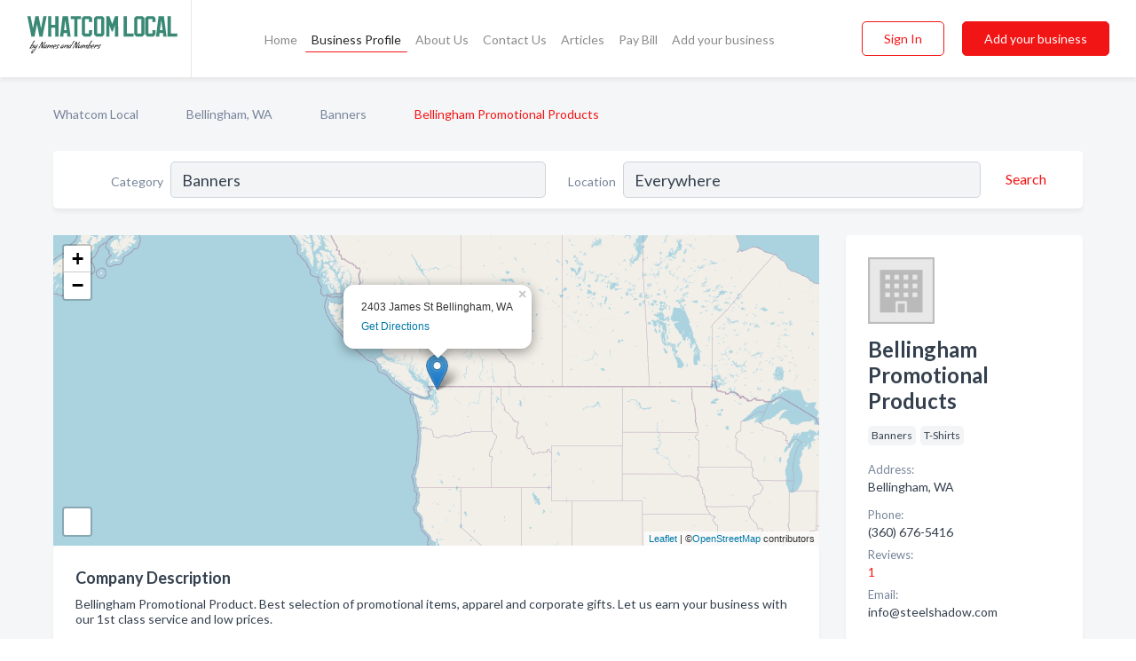

--- FILE ---
content_type: text/html; charset=utf-8
request_url: https://www.whatcomlocal.com/biz/530/bellingham-promotional-products
body_size: 6993
content:




<!DOCTYPE html>
<html lang="en">
    <head>
        <meta charset="utf-8">
        <meta name=viewport content="width=device-width, initial-scale=1">
        <meta http-equiv="X-UA-Compatible" content="IE=edge">
        <meta name="viewport" content="width=device-width, initial-scale=1, shrink-to-fit=no">
        <meta name="description" content="Bellingham Promotional Product. Best selection of promotional items, apparel and corporate gifts. Let us earn your business with our 1st class service and…">
        <meta name="robots" content="index,follow" />
        <meta property="og:type" content="website" />
        <meta property="og:site_name" content="Whatcom Local" />
        <meta property="og:title" content="Bellingham Promotional Products - Bellingham, WA | Whatcom Local">
        <meta property="og:description" content="Bellingham Promotional Product. Best selection of promotional items, apparel and corporate gifts. Let us earn your business with our 1st class service and…">
        <meta property="og:url" content="https://www.whatcomlocal.com/biz/530/bellingham-promotional-products" />
        <meta property="og:image" content="https://d20wsdlamcs8lk.cloudfront.net/static/bellingham/images/other/splash_screen.jpg">
        <link rel="canonical" href="https://www.whatcomlocal.com/biz/530/bellingham-promotional-products" />
        
        
<link rel="apple-touch-icon" sizes="180x180" href="https://d20wsdlamcs8lk.cloudfront.net/static/bellingham/images/favicon/apple-touch-icon.png">
<link rel="icon" type="image/png" sizes="32x32" href="https://d20wsdlamcs8lk.cloudfront.net/static/bellingham/images/favicon/favicon-32x32.png">
<link rel="icon" type="image/png" sizes="16x16" href="https://d20wsdlamcs8lk.cloudfront.net/static/bellingham/images/favicon/favicon-16x16.png">
<link rel="manifest" href="/static/bellingham/images/favicon/site.webmanifest">
<meta name="theme-color" content="#3A8976">
        



    <script async src="https://www.googletagmanager.com/gtag/js?id=G-L6YBY8FK7V"></script>


    <script async src="https://www.googletagmanager.com/gtag/js?id=UA-106048875-19"></script>




<script>
    window.dataLayer = window.dataLayer || [];
    function gtag(){dataLayer.push(arguments);}
    gtag('js', new Date());
    
    gtag('config', "G-L6YBY8FK7V");
    
    
     gtag('config', "UA-106048875-19");
    

</script>



        <!-- Google Tag Manager -->
        <!-- FB Pixel -->

        <title>Bellingham Promotional Products - Bellingham, WA | Whatcom Local</title>
        <script type="text/javascript"> window.CSRF_TOKEN = "vSI1r8Z9nkCoZRAzOgnx5h5HSZPlBefvj62hIH6WIsWiMk3fAyUCiZP1QYn7WjDo"; </script>
        <script>
    var cossd_info = {};
    cossd_info.page_tpye = 'provider-profile';
</script>
        
            <link rel="stylesheet" href="https://d20wsdlamcs8lk.cloudfront.net/static/bellingham/css/provider_profile-bundle.min.css?v=4946539595664399239" />
        
        
            <link rel="stylesheet" href="https://fonts.googleapis.com/css?family=Lato:400,700&amp;display=swap" />
        
        
        
        
        
            


<script type="application/ld+json">
    {
      "@context": "https://schema.org",
      "@type": "LocalBusiness",
      "name": "Bellingham Promotional Products",
      
        "image": "https://d20wsdlamcs8lk.cloudfront.net/static/website/images/default-biz-logos/company-logo-placeholder.png",
      
      "@id": "/biz/530/bellingham-promotional-products"
      
        ,"telephone": "(360) 676-5416"
      
      
        ,"url": "http://bellinghampromotional.com"
      
      
      
          ,"geo": {
            "@type": "GeoCoordinates",
            "latitude": 48.7544012,
            "longitude": -122.4788361
          }
      
      
    }
</script>

        
        
        
            <script type="application/ld+json">
{
  "@context": "https://schema.org",
  "@type": "BreadcrumbList",
  "itemListElement": [
        
           {
            "@type": "ListItem",
            "position": 1,
            "item": {
                      "@id": "/",
                      "name": "Whatcom Local"
                    }
           },
        
           {
            "@type": "ListItem",
            "position": 2,
            "item": {
                      "@id": "/cities/bellingham-wa",
                      "name": "Bellingham, WA"
                    }
           },
        
           {
            "@type": "ListItem",
            "position": 3,
            "item": {
                      "@id": "/l/bellingham-wa/banners",
                      "name": "Banners"
                    }
           },
        
           {
            "@type": "ListItem",
            "position": 4,
            "item": {
                      "@id": "https://www.whatcomlocal.com/biz/530/bellingham-promotional-products",
                      "name": "Bellingham Promotional Products"
                    }
           }
        
    ]
}
</script>
        
    </head>

    <body class="provider-profile"
          >
        
    
<header role="banner"><nav class="navbar navbar-expand-lg">
    <a class="navbar-brand p-0" href="/" data-track-name="nblink-logo" data-event-category="navbar">
        
            <img src="https://d20wsdlamcs8lk.cloudfront.net/static/bellingham/images/other/whatcom-logo.svg" alt="Whatcom Local Logo" >
        
        <div class="nb-logo-devider"></div>
    </a>
    <div class="collapse navbar-collapse navbar-text p-0 sliding-menu" id="navBarSlidingMenu">
        <ul class="navbar-nav m-auto">
            
                <li class="nav-item">
                    <a class="nav-link" href="/">Home</a>
                </li>
            
            
            
                <li class="nav-item active">
                    <a class="nav-link" href="#">Business Profile</a>
                    <div class="navbar-highliter"></div>
                </li>
            
            
            <li class="nav-item ">
                <a class="nav-link" href="/about">About Us</a>
                
            </li>
            <li class="nav-item ">
                <a class="nav-link" href="/contact">Contact Us</a>
                
            </li>
            <li class="nav-item ">
                <a class="nav-link" href="/articles">Articles</a>
                
            </li>
            <li class="nav-item">
                <a class="nav-link" href="https://www.namesandnumbers.com/pay-bill" rel="nofollow">Pay Bill</a>
            </li>
            <li class="nav-item ">
                <a class="nav-link" href="/biz" data-track-name="nblink-add-biz" data-event-category="navbar">Add your business</a>
                
            </li>
        </ul>
        <div class="left-nav">
            <div class="form-inline">
                
                    <button class="btn btn-login btn-outline-secondary" type="button" data-track-name="nblink-signin" data-event-category="navbar">Sign In</button>
                
                <a href="/biz" data-track-name="nblink-signup" data-event-category="navbar" class="btn btn-primary">Add your business</a>
            </div>
        </div>
    </div>
    
        <button class="navbar-toggler" type="button" data-toggle="collapse" data-target="#navBarSlidingMenu"
                aria-controls="navBarSlidingMenu" aria-expanded="false" aria-label="Toggle navigation menu">
            <span class="iconify navbar-toggler-icon" data-icon="feather:menu" data-inline="false"></span>
        </button>
    
</nav></header>
    <div class="container-fluid provider-profile-body">
        <nav aria-label="breadcrumb" class="nav-breadcrumbs">
    <ol class="breadcrumb">
        
            
                <li class="breadcrumb-item"><a href="/" data-track-name="breadcrumb-link-click">Whatcom Local</a></li>
                <li class="breadcrumb-item devider"><span class="iconify" data-icon="dashicons:arrow-right-alt2" data-inline="false"></span></li>
            
        
            
                <li class="breadcrumb-item"><a href="/cities/bellingham-wa" data-track-name="breadcrumb-link-click">Bellingham, WA</a></li>
                <li class="breadcrumb-item devider"><span class="iconify" data-icon="dashicons:arrow-right-alt2" data-inline="false"></span></li>
            
        
            
                <li class="breadcrumb-item"><a href="/l/bellingham-wa/banners" data-track-name="breadcrumb-link-click">Banners</a></li>
                <li class="breadcrumb-item devider"><span class="iconify" data-icon="dashicons:arrow-right-alt2" data-inline="false"></span></li>
            
        
            
                <li class="breadcrumb-item active" aria-current="page">Bellingham Promotional Products</li>
            
        
    </ol>
</nav>
        
<form class="form-row default-white-block search-form" action="/search">
    <div class="col-sm-6 sf-col">
        <div class="icon-column search-icon-column">
            <span class="iconify" data-icon="ant-design:search-outline" data-inline="false"></span>
        </div>
        <label for="searchCategory">Category</label>
        <input name="category" type="text" class="form-control input-search-category" id="searchCategory"
               placeholder="e.g Trucking Companies" value="Banners">
    </div>
    <div class="col-sm-6 sf-col">
        <label for="searchLocation">Location</label>
        <input name="location" type="text" class="form-control input-search-location" id="searchLocation"
               placeholder="Location" value="Everywhere">
        <button type="submit" class="btn btn-link" data-track-name="p-btn-search" aria-label="Search">
            <span class="text">Search</span><span class="iconify icon" data-icon="ant-design:search-outline" data-inline="false"></span>
        </button>
    </div>
</form>
        <main class="row profile-main-row"   data-tz="America/Los_Angeles" >
            <div class="col-xl-9 col-lg-8 col-md-8 order-last order-md-first left-side-col">
                
                    
                        <script id="otherLocationsForMap" type="application/json">[{"address": "2403 James St Bellingham, WA", "phone": null, "lat": 48.761738, "lng": -122.464943}, {"address": "Bellingham, WA", "phone": "(360) 676-5416", "lat": 48.7544012, "lng": -122.4788361}]</script>
                    
                    <section class="provider-map position-relative" id="singleMap" data-lat="48.7544012"
                             data-lng="-122.4788361"
                             data-zoom="13"
                             data-area="0">
                        <div class="leaflet-bottom leaflet-left">
                            <div class="leaflet-control-zoom leaflet-bar leaflet-control">
                                <a class="btn-navigate leaflet-control-attribution leaflet-control" target="_blank"
                                   rel="nofollow noopener"
                                   href="https://maps.google.com/?q=Bellingham, WA"
                                   data-track-name="pr-get-directions-button"
                                   data-event-category="biz-contact"
                                   data-event-label="530">
                                    <span class="iconify" data-icon="ion:navigate-sharp" data-inline="false"></span>
                                </a>
                            </div>
                        </div>
                    </section>
                
                

<section class="about-block default-white-block">
    
        <h2>Company Description</h2>
        <p class="text-break">Bellingham Promotional Product. Best selection of promotional items, apparel and corporate gifts. Let us earn your business with our 1st class service and low prices.</p>
    
    
    
    
    
    

    <h2>Products & Services</h2>
    <p class="text-break">
        
            
                apparel
            
            , &nbsp; 
        
            
                corporate gifts
            
            , &nbsp; 
        
            
                promotional items
            
             &nbsp; 
        
    </p>

    

    

    

    

    

    
    
    
        
        <button class="btn btn-primary btn-claim-profile" id="claimbutton" aria-label="Claim Profile">Claim Profile</button>
        
    
</section>
                

<section class="reviews-section-title">
    <h2 id="reviews">Reviews and Recommendations</h2>
    
        <span>(1)</span>
    
    <div class="powered-by">
        Powered by
        
            Whatcom Local
        
    </div>
    <div class="mt-2 row">
        <div class="review-invite-text col-xl-10">
            <div class="pt-1">Please help us to connect users with the best local businesses by reviewing Bellingham Promotional Products
                
                    <div data-toggle="tooltip" data-html="true" class="review-hint"
                         title="Business owner? Claim your profile or log in to answer reviews.">
                        <span class="iconify" data-icon="akar-icons:info"></span>
                    </div>
                
            </div>
        </div>
        <div class="col-xl-2 text-xl-right">
          <div class="btn btn-primary" id="review-form-btn">Write Review</div>
        </div>
    </div>
    <div class="modal" tabindex="-1" role="dialog" id="popupReviewForm">
    <div class="modal-dialog" role="document">
        <div class="modal-content">
            <div class="modal-header">
                <h5 class="modal-title">Write Review</h5>
                <button type="button" class="close" data-dismiss="modal" aria-label="Close">
                    <span aria-hidden="true">&times;</span>
                </button>
            </div>
            <div class="modal-body"></div>
        </div>
    </div>
</div>
</section>
<div class="reviews-block with-bottom-links">
    <div class="row reviews-row">
        
            <div class="col-xl-4 col-lg-6 review-col" data-review-type="recommendation"
                 data-review-id="2614">
                <section class="default-white-block">
                    <div class="row m-0">
                        <div class="col-8 p-0 review-header facebook">
                            
                                <span class="iconify" data-icon="entypo-social:facebook-with-circle" data-inline="false"></span>
                            
                            <div class="review-user-name">
                                <div><b>Narrisa D.</b></div>
                                
                                    <div class="review-raiting">on Facebook</div>
                                
                            </div>
                        </div>
                        <div class="col-4 p-0 review-date">11 Jul 2015</div>
                    </div>
                    <div class="review-text-block">ATTN:

Looking for a place to make customized shirts  printed for an affordable price..
Local Whatcom County or close.
TIA</div>
                    
                    
                    <div class="comments">
                        
                    </div>
                </section>
            </div>
        
    </div>
</div>
                
                    
<aside class="bottom-links default-white-block">
    <header class="bottom-links-header">
        <h2>You might also like</h2>
    </header>
    <div class="bottom-links-body">
        <div class="row">
            
                <div class="col-sm">
                    <h3>Popular Businesses</h3>
                    <ul class="li-bottom-links">
                        
                            <li><a href="/biz/11253/stickers-for-days" data-track-name="p-bottom-link">Stickers For Days</a></li>
                        
                            <li><a href="/biz/727/applied-digital-imaging" data-track-name="p-bottom-link">Applied Digital Imaging</a></li>
                        
                            <li><a href="/biz/4228/second-ave-sports" data-track-name="p-bottom-link">Second Ave Sports</a></li>
                        
                            <li><a href="/biz/4563/special-t-signs-graphics" data-track-name="p-bottom-link">Special T Signs &amp; Graphics</a></li>
                        
                            <li><a href="/biz/8133/econo-sign-bellingham" data-track-name="p-bottom-link">Econo Sign Bellingham</a></li>
                        
                    </ul>
                </div>
            
                <div class="col-sm">
                    <h3>Related Businesses</h3>
                    <ul class="li-bottom-links">
                        
                            <li><a href="/biz/8978/chazzzam" data-track-name="p-bottom-link">Chazzzam</a></li>
                        
                            <li><a href="/biz/9910/cb5-corp" data-track-name="p-bottom-link">Cb5 Corp</a></li>
                        
                            <li><a href="/biz/2542/embroidery-creations" data-track-name="p-bottom-link">Embroidery Creations</a></li>
                        
                            <li><a href="/biz/1065/blazing-banners" data-track-name="p-bottom-link">Blazing Banners</a></li>
                        
                            <li><a href="/biz/6775/topside-roofing-siding" data-track-name="p-bottom-link">Topside Roofing &amp; Siding</a></li>
                        
                    </ul>
                </div>
            
                <div class="col-sm">
                    <h3>Popular Nearby</h3>
                    <ul class="li-bottom-links">
                        
                            <li><a href="/l/bellingham-wa/community-centers" data-track-name="p-bottom-link">Community Centers in Bellingham</a></li>
                        
                            <li><a href="/l/wa/buildings-pole-post-frame" data-track-name="p-bottom-link">Buildings - Pole &amp; Post Frame in Washington</a></li>
                        
                            <li><a href="/l/bellingham-wa/elder-law-attorneys" data-track-name="p-bottom-link">Elder Law Attorneys in Bellingham</a></li>
                        
                            <li><a href="/l/wa/seafood-restaurants" data-track-name="p-bottom-link">Seafood Restaurants in Washington</a></li>
                        
                            <li><a href="/l/bellingham-wa/sewer-contractors" data-track-name="p-bottom-link">Sewer Contractors in Bellingham</a></li>
                        
                    </ul>
                </div>
            
        </div>
    </div>
</aside>
                
                
            </div>
            <div class="col-xl-3 col-lg-4 col-md-4 order-first order-md-last right-side-col">
                

<section class="main-info-block" data-listing-view="p-listing-view" data-event-label="530">
    <header>
    
        <picture>
            <source srcset="https://d20wsdlamcs8lk.cloudfront.net/static/website/images/default-biz-logos/company-logo-placeholder.webp" type="image/webp">
            <source srcset="https://d20wsdlamcs8lk.cloudfront.net/static/website/images/default-biz-logos/company-logo-placeholder.png">
            <img src="https://d20wsdlamcs8lk.cloudfront.net/static/website/images/default-biz-logos/company-logo-placeholder.png" alt="Bellingham Promotional Products logo">
        </picture>
    
    <div>
        <h1>Bellingham Promotional Products</h1>
    </div>
    </header>
    <div class="main-categories-cloud">
        
        
            
            <a href="/l/bellingham-wa/banners"><span class="categories-cloud">Banners</span></a>
        
            
            <a href="/l/bellingham-wa/t-shirts"><span class="categories-cloud">T-Shirts</span></a>
        
        
    </div>
        
            <div class="main-info-label">Address:</div>
            <address>Bellingham, WA</address>
        
        
        
            <div class="main-info-label">Phone:</div>
            
                <div class="biz-phone">(360) 676-5416</div>
            
        
        
        
            <div class="reviews-summary">
    <div class="main-info-label">Reviews:</div>
    <a href="#reviews">
        
            1
            <span class="iconify recos-summary-icon" data-icon="bx:bx-message" data-inline="false"></span>
        
    </a>
</div>

        
        
            <div class="main-info-website-holder">
                <div class="main-info-label">Website:</div>
                <div class="biz-website"><a href="http://bellinghampromotional.com" rel="nofollow noopener" target="_blank"
                                            data-track-name="pr-open-biz-website"
                                            data-event-category="biz-contact"
                                            data-event-label="530">http://bellinghampromotional.com</a></div>
            </div>
        
        
        <div class="main-info-email-holder">
            <div class="main-info-label">Email:</div>
            <div class="biz-website">info@steelshadow.com</div>
        </div>
        
            
        <div class="main-info-buttons">
            
                <a class="btn btn-primary btn-website" target="_blank" rel="nofollow noopener" href="http://bellinghampromotional.com"
                   data-track-name="pr-open-biz-website"
                   data-event-category="biz-contact"
                   data-event-label="530">
                    <span class="iconify" data-icon="mdi:web" data-inline="false"></span>Website</a>
            
            
                <a class="btn btn-primary btn-phone" href="tel:3606765416"
                   data-track-name="pr-call-button"
                   data-event-category="biz-contact"
                   data-event-label="530">Call</a>
            
            
                <a class="btn primary btn-get-directions" target="_blank" rel="nofollow noopener"
                   href="https://maps.google.com/?q=Bellingham, WA"
                   data-track-name="pr-get-directions-button"
                   data-event-category="biz-contact"
                   data-event-label="530">Get Directions</a>
            
        </div>
</section>
                
                
                    
<section class="additional-addresses default-white-block">
   <div class="additional-address-header">
       <h2>Other Locations</h2>
   </div>
   <div class="other-locations-content">
       
           
           
               <div class="main-info-label">Address:</div>
               <address>2403 James St Bellingham, WA</address>
           
           
           
       
       
   </div>
</section>
                
                
            </div>
        </main>
    </div>
    <footer role="contentinfo">
    <h2>Add your business</h2>
    <p class="footer-subtitle">Grow Your Business with Whatcom Local</p>
    <div class="text-center">
        <a href="/biz" data-track-name="fadd-biz-button" data-event-category="footer"><button class="btn btn-primary btn-footer-add-business">Add your business</button></a>
    </div>
    <div class="footer-bottom-section">
        <ul class="list-inline footer-links">
            <li class="list-inline-item">
                <a href="/" data-track-name="fhome-link" data-event-category="footer">Home</a>
            </li>
            <li class="list-inline-item">
                <a href="/online-directories" data-track-name="fonline-directories"
                   data-event-category="footer">Online Directories</a>
            </li>
            <li class="list-inline-item">
                <a href="/about" >About Us</a>
            </li>
            <li class="list-inline-item">
                <a href="/contact" data-track-name="fcontact-us-link" data-event-category="footer">Contact Us</a>
            </li>
            <li class="list-inline-item">
                <a href="/terms">Terms</a>
            </li>
            <li class="list-inline-item">
                <a href="/privacy">Privacy</a>
            </li>
            <li class="list-inline-item">
                <a href="https://www.namesandnumbers.com/pay-bill" rel="nofollow">Pay Bill</a>
            </li>
        </ul>
        <ul class="list-inline footer-social-circles">
            <li class="list-inline-item"><a href="https://goo.gl/maps/2NujvVizyVfGPyYb6"><span class="iconify google" rel="nofollow noopener"
                                                                                      data-icon="ant-design:google-circle-filled"
                                                                                      data-inline="false"></span></a></li>
            
        </ul>
        <hr>
        <div class="footer-copyright">
            <div class="d-inline-block d-mobile-hide">Whatcom Local by <a href="https://business.namesandnumbers.com/" rel="nofollow">Names and Numbers</a></div>
            <div class="d-inline-block copyright-text">Copyright &copy; 2026 whatcomlocal.com All rights reserved.</div>
        </div>
    </div>
</footer>
    

        
            <script src="https://d20wsdlamcs8lk.cloudfront.net/static/bellingham/js/provider_profile-bundle.min.js?v=4946539595664399239"></script>
        
        
        
        
     </body>
</html>